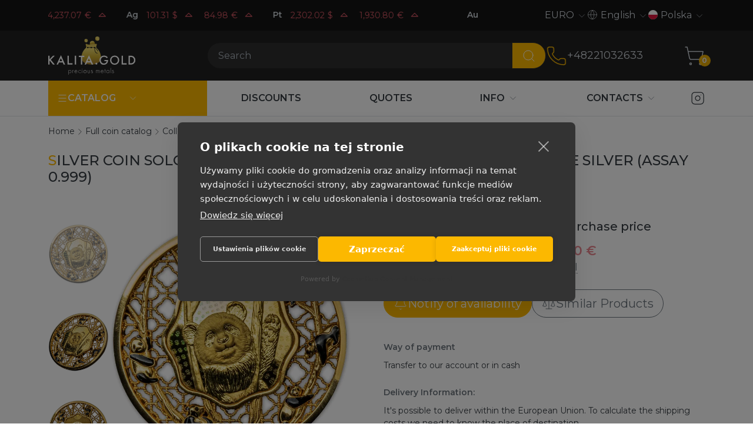

--- FILE ---
content_type: image/svg+xml
request_url: https://kalitagold.pl/assets/templates/default/images/stars/star.svg
body_size: 322
content:
<svg width="20" height="20" viewBox="0 0 20 20" fill="none" xmlns="http://www.w3.org/2000/svg">
<path d="M20 7.72722L12.737 7.24956L10 0.373779L7.26301 7.2496L0 7.72726L5.57258 12.4511L3.74438 19.626L10 15.6723L16.2556 19.626L14.4275 12.4514L20 7.72722ZM10 14.286L5.60687 17.0626L6.88918 12.0301L2.96207 8.70647L8.07812 8.37042L10 3.54237L11.9219 8.37046L17.0439 8.70647L13.1107 12.0298L14.3931 17.0626L10 14.286Z" fill="#FFC107"/>
</svg>
